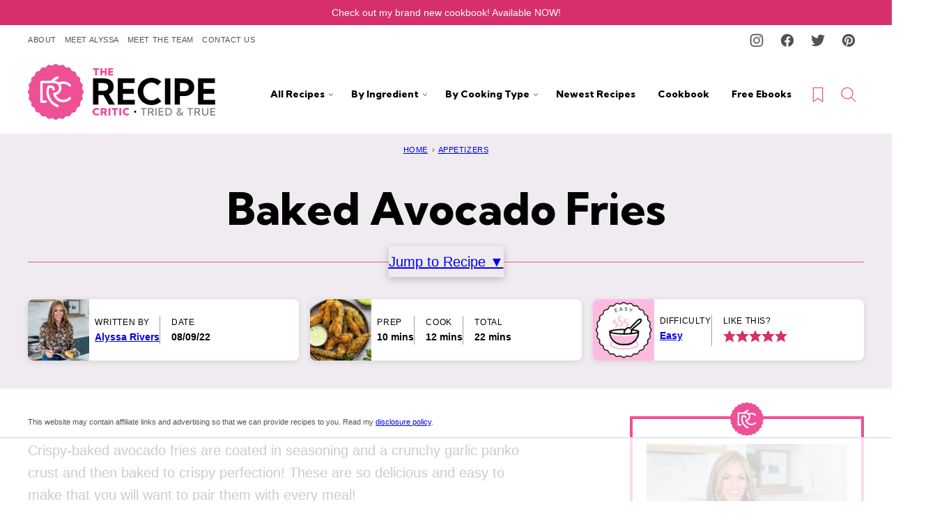

--- FILE ---
content_type: text/html
request_url: https://api.intentiq.com/profiles_engine/ProfilesEngineServlet?at=39&mi=10&dpi=936734067&pt=17&dpn=1&iiqidtype=2&iiqpcid=9600c3f0-0074-434f-9745-2eee20988711&iiqpciddate=1768624017039&pcid=237d5fda-23e0-4740-87d7-c441b0f6b847&idtype=3&gdpr=0&japs=false&jaesc=0&jafc=0&jaensc=0&jsver=0.33&testGroup=A&source=pbjs&ABTestingConfigurationSource=group&abtg=A&vrref=https%3A%2F%2Ftherecipecritic.com%2Favocado-fries%2F
body_size: 54
content:
{"abPercentage":97,"adt":1,"ct":2,"isOptedOut":false,"data":{"eids":[]},"dbsaved":"false","ls":true,"cttl":86400000,"abTestUuid":"g_a70cbb90-0ecd-4533-a324-f1dd44b6e11c","tc":9,"sid":1574677866}

--- FILE ---
content_type: text/html; charset=utf-8
request_url: https://www.google.com/recaptcha/api2/aframe
body_size: 260
content:
<!DOCTYPE HTML><html><head><meta http-equiv="content-type" content="text/html; charset=UTF-8"></head><body><script nonce="SVWqO2oVXkN_9cUPoX77nw">/** Anti-fraud and anti-abuse applications only. See google.com/recaptcha */ try{var clients={'sodar':'https://pagead2.googlesyndication.com/pagead/sodar?'};window.addEventListener("message",function(a){try{if(a.source===window.parent){var b=JSON.parse(a.data);var c=clients[b['id']];if(c){var d=document.createElement('img');d.src=c+b['params']+'&rc='+(localStorage.getItem("rc::a")?sessionStorage.getItem("rc::b"):"");window.document.body.appendChild(d);sessionStorage.setItem("rc::e",parseInt(sessionStorage.getItem("rc::e")||0)+1);localStorage.setItem("rc::h",'1768624025036');}}}catch(b){}});window.parent.postMessage("_grecaptcha_ready", "*");}catch(b){}</script></body></html>

--- FILE ---
content_type: text/plain; charset=UTF-8
request_url: https://at.teads.tv/fpc?analytics_tag_id=PUB_17002&tfpvi=&gdpr_consent=&gdpr_status=22&gdpr_reason=220&ccpa_consent=&sv=prebid-v1
body_size: 56
content:
MTZkZTI4NzUtNzRiOC00OTFlLWI0OGQtZDA0YWM4NGVlMjc1IzQtNw==

--- FILE ---
content_type: text/plain
request_url: https://rtb.openx.net/openrtbb/prebidjs
body_size: -226
content:
{"id":"e3a23b2b-96b3-4d9a-8d44-e896e29671aa","nbr":0}

--- FILE ---
content_type: text/plain
request_url: https://rtb.openx.net/openrtbb/prebidjs
body_size: -226
content:
{"id":"60a33916-e51c-4849-ad54-9dcf8466e570","nbr":0}

--- FILE ---
content_type: text/plain; charset=utf-8
request_url: https://ads.adthrive.com/http-api/cv2
body_size: 10016
content:
{"om":["00xbjwwl","012nnesp","02d442c5-c8e6-43ec-bd57-663a4760d08c","06htwlxm","0929nj63","0RF6rOHsv7/kzncxnKJSjw==","0av741zl","0b0m8l4f","0b2980m8l4f","0cpicd1q","0fs6e2ri","0p7rptpw","0sm4lr19","1","10011/355d8eb1e51764705401abeb3e81c794","10011/6d6f4081f445bfe6dd30563fe3476ab4","10011/8b27c31a5a670fa1f1bbaf67c61def2e","10011/b4053ef6dad340082599d9f1aa736b66","10011/e74e28403778da6aabd5867faa366aee","10339421-5836009-0","1043_409_216596","10ua7afe","110_579199547309811353","11142692","11460948","11509227","11560071","11721343","1185:1610277379","1185:1610326728","11896988","11999803","12010080","12010084","12010088","12123650","12142259","12151247","12219633","12219634","124843_8","124844_19","124848_7","124853_7","12491685","12491687","12837806","12850754","12850755","12850756","12_74_18107025","12_74_18107030","1384717d-0a88-4347-a1a7-17d4626f80f3","13addd56-c579-4505-be2e-5c2fb0ba7a35","13mvd7kb","14xoyqyz","1606221","1610326628","1610326728","16x7UEIxQu8","17_23391296","17_24104696","17_24632110","17_24632125","17_24683311","17_24696319","17_24696334","17_24766951","17_24766988","17_24767207","17_24767215","17_24767217","17_24767229","17_24767234","17_24767239","17_24767241","17_24767245","17_24767248","17k5v2f6","1832l91i","1853996330812449","1891/84814","19298r1igh7","19r1igh7","1dwefsfs","1ekh5tp4","1kpjxj5u","1ktgrre1","1m7ow47i","1zp8pjcw","1zx7wzcw","202430_200_EAAYACog7t9UKc5iyzOXBU.xMcbVRrAuHeIU5IyS9qdlP9IeJGUyBMfW1N0_","202430_200_EAAYACogIm3jX30jHExW.LZiMVanc.j-uV7dHZ7rh4K3PRdSnOAyBBuRK60_","202430_200_EAAYACogfp82etiOdza92P7KkqCzDPazG1s0NmTQfyLljZ.q7ScyBDr2wK8_","205mlbis","206_501349","206_549410","206_551337","2132:45562715","2149:12123650","2179:579199547309811353","2179:579593739337040696","2179:585139266317201118","2179:587183202622605216","2179:588837179414603875","2179:589289985696794383","2179:591283456202345442","2249:581439030","2249:672917828","2249:688312715","2249:691925891","2249:694710256","2249:704251784","226226131","226226132","2307:00xbjwwl","2307:0av741zl","2307:0b0m8l4f","2307:0fs6e2ri","2307:0hly8ynw","2307:14xoyqyz","2307:17k5v2f6","2307:28u7c6ez","2307:2kbya8ki","2307:31yw6nyu","2307:351r9ynu","2307:3o9hdib5","2307:3v2n6fcp","2307:43igrvcm","2307:45astvre","2307:4fk9nxse","2307:4qxmmgd2","2307:4yevyu88","2307:64x7dtvi","2307:6wbm92qr","2307:74scwdnj","2307:77gj3an4","2307:794di3me","2307:7xb3th35","2307:8fdfc014","2307:8orkh93v","2307:8pksr1ui","2307:9g0s2gns","2307:9jse9oga","2307:9nex8xyd","2307:9r15vock","2307:a566o9hb","2307:abhu2o6t","2307:be4hm1i2","2307:bj4kmsd6","2307:c1hsjx06","2307:cbg18jr6","2307:cuudl2xr","2307:cv2huqwc","2307:d86ebvqg","2307:dif1fgsg","2307:emhpbido","2307:enjhwz1z","2307:fmmrtnw7","2307:g80wmwcu","2307:gf6myd59","2307:gi2ao982","2307:hx1ws29n","2307:itmaz0g4","2307:klqiditz","2307:knmnq98o","2307:l4k37g7y","2307:l9lq7592","2307:lp37a2wq","2307:lz23iixx","2307:m00a5urx","2307:mfsmf6ch","2307:mh2a3cu2","2307:o4v8lu9d","2307:ouycdkmq","2307:q7tzkqp6","2307:q9plh3qd","2307:rifj41it","2307:rrlikvt1","2307:s4s41bit","2307:sk4ge5lf","2307:t7jqyl3m","2307:tty470r7","2307:tzfwpx0v","2307:u5zlepic","2307:ubjltf5y","2307:vtri9xns","2307:wt0wmo2s","2307:xc88kxs9","2307:z2zvrgyz","2307:z58lye3x","23786257","23786440","24049972-0bff-4d6e-bf19-06c315b0df32","2409_15064_70_85445175","2409_15064_70_85445179","2409_15064_70_85445183","2409_15064_70_85445193","2409_15064_70_85808977","2409_15064_70_85808987","2409_15064_70_85808988","2409_15064_70_85809016","2409_15064_70_85809022","2409_15064_70_85809046","2409_15064_70_85809052","2409_25495_176_CR52092918","2409_25495_176_CR52092919","2409_25495_176_CR52092920","2409_25495_176_CR52092921","2409_25495_176_CR52092922","2409_25495_176_CR52092923","2409_25495_176_CR52092954","2409_25495_176_CR52092956","2409_25495_176_CR52092957","2409_25495_176_CR52092958","2409_25495_176_CR52092959","2409_25495_176_CR52150651","2409_25495_176_CR52153848","2409_25495_176_CR52153849","2409_25495_176_CR52175340","2409_25495_176_CR52178314","2409_25495_176_CR52178315","2409_25495_176_CR52178316","2409_25495_176_CR52186411","2409_25495_176_CR52188001","2409_91366_409_226342","242366065","242408891","242697002","245500990","245841736","24594062","25048614","25_0l51bbpm","25_13mvd7kb","25_4tgls8cg","25_52qaclee","25_53v6aquw","25_6bfbb9is","25_87z6cimm","25_8b5u826e","25_bq6a9zvt","25_bukxj5lt","25_cfnass1q","25_ctfvpw6w","25_hueqprai","25_m2n177jy","25_op9gtamy","25_oz31jrd0","25_pz8lwofu","25_sgaw7i5o","25_sqmqxvaf","25_t34l2d9w","25_ti0s3bz3","25_tqejxuf9","25_utberk8n","25_v6qt489s","25_x716iscu","25_xz6af56d","25_yi6qlg3p","25_ztlksnbe","25_zwzjgvpw","26210676","262592","262594","26501197","2662_255125_8179289","2676:85807294","2676:85807305","2676:85807307","2676:85807308","2676:85807320","2676:85807326","2709nr6f","2711_15051_12151096","2711_64_11999803","2715_9888_262592","2715_9888_262594","2715_9888_501349","2715_9888_551337","2760:176_CR52092918","2760:176_CR52092919","2760:176_CR52092920","2760:176_CR52092921","2760:176_CR52092922","2760:176_CR52092923","2760:176_CR52092954","2760:176_CR52092956","2760:176_CR52092957","2760:176_CR52092958","2760:176_CR52092959","2760:176_CR52150651","2760:176_CR52153848","2760:176_CR52153849","2760:176_CR52175339","2760:176_CR52175340","2760:176_CR52178314","2760:176_CR52178315","2760:176_CR52178316","2760:176_CR52186411","2760:176_CR52186412","2760:176_CR52188001","2760:176_CR52190519","28347585","28925636","28933536","28u7c6ez","29402249","29414696","29414711","29414845","29_696964702","2_206_554440","2jjp1phz","2kbya8ki","2qv6c9u3","2v4qwpp9","2wgqelaj","2xbrm0vn","2xlub49u","2y5a5qhb","2yor97dj","3018/2c83a32ad2293482c65870d3b43a5633","3018/4c27c3617d0f740e7762d628f04f1bd6","3018/7bde77b5ea7700479e9d98db672b3e5a","308_125203_14","308_125204_11","317d6456-60bf-406f-b8d6-474fdf7bf6be","31c46c19-b307-422d-bd0c-a0a636b10f41","31yw6nyu","32327390","32643509","32975686","3311902","33145646","3335_25247_696504949","3335_25247_700109379","3335_25247_700109389","3335_25247_700109393","33419362","33596127","33604490","33605403","33608492","33608759","33865078","34182009","34534170","3490:CR52092918","3490:CR52092919","3490:CR52092920","3490:CR52092921","3490:CR52092922","3490:CR52092923","3490:CR52153849","3490:CR52175339","3490:CR52175340","3490:CR52178314","3490:CR52178315","3490:CR52178316","3490:CR52186411","3490:CR52186412","3490:CR52212686","3490:CR52212688","351r9ynu","352981r9ynu","35715073","3646_185414_8687255","3646_185414_8687256","3646_185414_8687257","36478149","3658_136236_9jse9oga","3658_139785_fv85xz0v","3658_15038_rifj41it","3658_15078_u5zlepic","3658_15761_T26365763","3658_15866_tsa21krj","3658_15936_31yw6nyu","3658_15936_43igrvcm","3658_15936_io73zia8","3658_16671_T26265953","3658_18152_abhu2o6t","3658_18152_mwnvongn","3658_203382_vtri9xns","3658_211122_74scwdnj","3658_22070_T26263689","3658_519209_lz23iixx","3658_592816_ra67euu2","3658_603555_bj4kmsd6","3658_608642_0fs6e2ri","3658_608642_351r9ynu","3658_644013_rnvjtx7r","3658_67113_77gj3an4","3658_67113_gf6myd59","3658_89843_9g0s2gns","36_46_11063302","36_46_11999803","36_46_12151247","3702_139777_24765464","3702_139777_24765466","3702_139777_24765477","3702_139777_24765484","3702_139777_24765492","3702_139777_24765493","3702_139777_24765531","3702_139777_24765541","381513943572","3LMBEkP-wis","3a19xks2","3a2nyp64","3irzr1uu","3k7yez81","3mzmxshy","3o9hdib5","3v2n6fcp","3x0i061s","4083IP31KS13kodabuilt_9edb5","40867803","409_189398","409_192552","409_216326","409_216366","409_216384","409_216386","409_216387","409_216396","409_216402","409_216404","409_216406","409_216407","409_216408","409_216414","409_216416","409_216476","409_216506","409_220169","409_220171","409_220336","409_220344","409_220358","409_220364","409_220366","409_220369","409_223599","409_225978","409_225980","409_225982","409_225983","409_225987","409_225988","409_226312","409_226320","409_226321","409_226322","409_226326","409_226332","409_226336","409_226342","409_226344","409_226346","409_226347","409_226351","409_226352","409_226354","409_227223","409_227224","409_227226","409_227227","409_227230","409_227240","409_228054","409_228055","409_228065","409_228070","409_228077","409_228084","409_228087","409_228351","409_228362","409_228367","409_228380","409_230714","409_230716","409_230717","409_230718","409_230720","409_230721","409_230726","41807621","42231859","42569692","43910314","439246469228","43igrvcm","44629254","458901553568","45astvre","46039823","4642109_46_12123650","4642109_46_12142259","46_12123650","46_12142259","47192068","4771_74438_1610277379","47839462","47869802","47yfy2kc","481703827","48424543","485027845327","48574716","48594493","48621657","48877306","49175728","49176617","4941614","4941618","4947806","4972638","4972640","4a03854b-68c4-431d-9974-2274f07dd315","4afca42j","4aqwokyz","4az7qulg","4dzk5e51","4fk9nxse","4qks9viz","4qxmmgd2","4tgls8cg","4yevyu88","4zai8e8t","501349","50479792","50904949","513182805","51372410","514819301","52144870","521_425_203499","521_425_203500","521_425_203501","521_425_203504","521_425_203505","521_425_203508","521_425_203509","521_425_203515","521_425_203517","521_425_203518","521_425_203525","521_425_203526","521_425_203529","521_425_203534","521_425_203535","521_425_203536","521_425_203542","521_425_203543","521_425_203620","521_425_203621","521_425_203623","521_425_203627","521_425_203632","521_425_203633","521_425_203635","521_425_203645","521_425_203656","521_425_203657","521_425_203659","521_425_203669","521_425_203674","521_425_203675","521_425_203677","521_425_203679","521_425_203680","521_425_203681","521_425_203682","521_425_203683","521_425_203684","521_425_203687","521_425_203689","521_425_203692","521_425_203693","521_425_203694","521_425_203695","521_425_203696","521_425_203700","521_425_203702","521_425_203703","521_425_203705","521_425_203706","521_425_203708","521_425_203709","521_425_203712","521_425_203714","521_425_203715","521_425_203728","521_425_203729","521_425_203730","521_425_203731","521_425_203732","521_425_203733","521_425_203736","521_425_203738","521_425_203742","521_425_203743","521_425_203744","521_425_203745","521_425_203750","521_425_203863","521_425_203867","521_425_203868","521_425_203871","521_425_203874","521_425_203877","521_425_203879","521_425_203882","521_425_203885","521_425_203887","521_425_203890","521_425_203892","521_425_203893","521_425_203894","521_425_203897","521_425_203898","521_425_203900","521_425_203901","521_425_203908","521_425_203912","521_425_203916","521_425_203917","521_425_203921","521_425_203924","521_425_203928","521_425_203932","521_425_203933","521_425_203934","521_425_203936","521_425_203938","521_425_203939","521_425_203940","521_425_203943","521_425_203945","521_425_203946","521_425_203947","521_425_203948","521_425_203950","521_425_203952","521_425_203956","521_425_203959","521_425_203961","521_425_203963","521_425_203965","521_425_203969","521_425_203970","521_425_203972","521_425_203973","521_425_203975","52209207","522709","52qaclee","53v6aquw","54539649","54779847","54779856","54779873","549410","54tt2h8n","54x4akzc","5510:cymho2zs","5510:emhpbido","5510:kecbwzbd","5510:ouycdkmq","5510:quk7w53j","5510:wxo15y0k","55116643","55116647","55178669","553781814","553799","553804","554460","554470","555_165_784880263591","555_165_785326944429","555_165_787899938824","5563_66529_OADD2.10239397485002_1FLORUX8AK1U6Y8NF","5563_66529_OADD2.1315016043315954_1LRAI58QVWML6Z5","5563_66529_OADD2.1316115555006003_1IJZSHRZK43DPWP","5563_66529_OADD2.1316115555006019_1AQHLLNGQBND5SG","5563_66529_OADD2.1316115555006067_1AFF9YF5EFIKTFD","5563_66529_OADD2.1321613113157448_15LE1YAJCDGWXY5","5563_66529_OADD2.1323812136496730_16G3KHZQ3S8D306","5563_66529_OADD2.1323812136498266_19VO1I9L22YEYIS","5563_66529_OADD2.1324911647936571_1LSIB1P9G0X5U4M","5563_66529_OADD2.1324911647936587_1DY6BY7YN9IJHFZ","5563_66529_OADD2.1324911647936619_1ARPMA5A72YR2DC","5563_66529_OADD2.1326011159790444_10BL8JP3PNYWZAG","5563_66529_OADD2.1327110671252253_1GA0WX2XBLZBQQE","5563_66529_OADD2.1327110671253373_1CW0YAYVGIF381Y","5563_66529_OADD2.7284327880316_13QZBZMZPRVKF9W2A9","5563_66529_OADD2.7284328140867_1QMTXCF8RUAKUSV9ZP","5563_66529_OADD2.7284328163393_196P936VYRAEYC7IJY","5563_66529_OADD2.7353135343210_1Q4LXSN5SX8NZNBFZM","5563_66529_OADD2.7353135343668_1BTJB8XRQ1WD0S0520","5563_66529_OADD2.7353135343868_1E1TPI30KD80KE1BFE","5563_66529_OADD2.7353140498605_1QN29R6NFKVYSO2CBH","5563_66529_OAIP.104c050e6928e9b8c130fc4a2b7ed0ac","5563_66529_OAIP.1a822c5c9d55f8c9ff283b44f36f01c3","5563_66529_OAIP.42b6cf446e6e28a6feded14340c6b528","5563_66529_OAIP.4d6d464aff0c47f3610f6841bcebd7f0","5563_66529_OAIP.7139dd6524c85e94ad15863e778f376a","5563_66529_OAIP.aa161af9ac231d806f268e030275b941","5563_66529_OAIP.b68940c0fa12561ebd4bcaf0bb889ff9","55651486","55726028","55726194","557_409_216396","557_409_216486","557_409_216506","557_409_216596","557_409_216598","557_409_216616","557_409_220139","557_409_220149","557_409_220159","557_409_220332","557_409_220333","557_409_220334","557_409_220336","557_409_220338","557_409_220343","557_409_220344","557_409_220353","557_409_220354","557_409_220358","557_409_220364","557_409_220366","557_409_223589","557_409_223597","557_409_228055","557_409_228063","557_409_228065","557_409_228074","557_409_228089","557_409_228105","557_409_228113","557_409_228115","557_409_228354","557_409_228363","557_409_230714","557_409_230718","557_409_230731","558_93_0fs6e2ri","558_93_1zp8pjcw","558_93_88o5ox1x","558_93_8pksr1ui","558_93_mwnvongn","558_93_op9gtamy","558_93_pz8lwofu","558_93_ztlksnbe","55965333","5626560399","56341213","5636:12023788","56619923","56632509","56635908","56635945","56635955","56794606","56824595","5726594343","58117332","5826547751","587183202622605216","591283456202345442","59664236","59664603","59751535","59751572","59817831","59818357","59873208","59873222","59873223","59873224","59873227","59873228","59873230","59873231","5989_28443_701278089","5a298uirdnp","5dd5limo","5eduqghr","5ia3jbdy","5mh8a4a2","5sfc9ja1","5xj5jpgy","600618969","60618611","609577512","60f5a06w","61085224","61102860","61102880","61210719","6126589193","61516309","61682408","61823068","61900466","61916211","61916223","61916225","61916229","61932920","61932925","61932933","61932948","61932957","62187798","6226505231","6226505239","6226508465","6226528671","624333042214","62689015","627225143","627227759","627290883","627301267","627309156","627309159","627506494","627506662","628013471","628013474","628015148","628086965","628153053","628153173","628222860","628223277","628359076","628359889","628444259","628444349","628444433","628444439","628456310","628456382","628622163","628622172","628622175","628622178","628622241","628622244","628622247","628622250","628683371","628687043","628687157","628687460","628687463","628803013","628841673","628990952","629007394","629009180","629167998","629168001","629168010","629168565","629171196","629171202","629255550","629350437","62946736","62946743","62946748","629488423","62960164","62981075","629817930","62987257","629984747","630137823","6365_61796_742174851279","6365_61796_784844652399","6365_61796_784880263591","6365_61796_784880274628","6365_61796_784880275657","6365_61796_785326944429","6365_61796_785452881104","6365_61796_787899938824","6365_61796_792723111028","6365_61796_792723161914","64x7dtvi","651637446","651637459","651637461","651637462","6519d85c-0989-429d-af2e-031529331f5e","6547_67916_4o53P5YuNi9xBrhVgfw3","6547_67916_57GwwabjszeYXUq9E7mW","6547_67916_YhPQ8Z8XRsLILcz6YAzY","6547_67916_lEuvuBdQyHtwq6i0e9c5","659216891404","659713728691","66_c7tc2eqfi3hfh0yxo14s","66_gkzoa5mgrejlsq0uj96j","66_l9p04jlsh0layhwexfkk","677887979","679568322","680_99480_696964702","680_99480_698281310","680_99480_700109379","680_99480_700109389","680_99480_700109391","680_99480_700109393","683692339","683730753","683738007","683738706","684137347","684141613","684492634","684493019","688070999","688078501","68a9717b-167c-478a-b150-9ca741616beb","68rseg59","694163531","694906156","694912939","695233031","695879895","696314600","696332890","696964698","697189859","697189873","697189885","697189897","697189927","697189954","697189960","697189968","697189980","697189985","697189989","697189994","697189999","697190012","697190014","697190072","697525780","697525781","697525824","697876985","697876986","697876994","697876997","697876998","697876999","697877001","697893112","697893592","698637275","698637285","699183155","699533100","699812344","699812857","699813340","699824707","6bfbb9is","6lmy2lg0","6mrds7pc","6oarz0xa","6p9v1joo","6u4glzf8","6wbm92qr","700109379","700109389","700109391","700109393","700109399","701083007","701276081","701278088","701278089","702397981","702423494","702759138","702759146","702759408","702759441","703943422","705524420","706276991","70_85444959","70_86470584","730465715401","732938854071","7354_138543_83447183","7354_138543_83447271","7354_138543_85445144","7354_138543_85445145","7354_138543_85445179","7354_138543_85445183","7354_138543_85445193","7354_138543_85445206","7354_138543_85445223","7354_138543_85445224","7354_138543_85807307","7354_138543_85807320","7354_138543_85807343","7354_138543_85808987","7354_138543_85809006","7354_138543_85809007","7354_138543_85809016","7354_138543_85809022","7354_138543_85809046","7354_138543_85809050","74scwdnj","76odrdws","77905435","77gj3an4","78827816","794di3me","7969_149355_45999649","7969_149355_45999652","7969_149355_46039823","7brjk2xx","7cmeqmw8","7da8910a-49ee-49fa-99f6-4f0f679a56b7","7pmot6qj","7qIE6HPltrY","7qevw67b","7xb3th35","81103033","81103037","8152859","8152878","8152879","8153725","8161137","82ubdyhk","8341_230731_579199547309811353","8341_230731_587183202622605216","8341_230731_589289985696794383","8341_230731_591283456202345442","83447183","83447279","83447754","85444391","85444751","85445123","85445129","85445175","85445183","85445193","85445223","85445224","85473587","85473592","85807294","85807307","85807308","85807320","85807326","85808981","85808987","85808989","85808997","85809006","85809016","85809022","85809034","85809037","85809038","85809040","85809046","85809050","85809052","85809095","85809110","85809113","85875f86","85954276","85954328","85x2bab9","86470584","86509229","86509956","86509958","86509959","86621334","86621351","86621362","86621370","86621380","87ih4q97","87z6cimm","8968065","8ax1f5n9","8b5u826e","8e66a7dc-bc2b-4838-b625-00dd05965b48","8euh5txf","8fdfc014","8h0jrkwl","8k2jpc30","8orkh93v","8osostik","8pksr1ui","8ptlop6y","8r6lubnd","8tfoj0tt","8vnf9hi0","8vv4rx9p","8w4klwi4","9057/0328842c8f1d017570ede5c97267f40d","9057/0da634e56b4dee1eb149a27fcef83898","9057/211d1f0fa71d1a58cabee51f2180e38f","90_12219562","90_12219597","90_12219634","90_12491645","90_12491675","90_12491685","90_12491687","90_12552078","90_12850754","90_12850756","9110fc8f-5156-4911-95cd-3ff0c079e7f7","93_1m7ow47i","9425232","9687143","97fzsz2a","9925w9vu","9ah9v9y9","9d5f8vic","9g0s2gns","9j298se9oga","9jse9oga","9kfle2th","9l06fx6u","9nex8xyd","9r15vock","9r29815vock","9rqgwgyb","9rvsrrn1","9s4tjemt","9vykgux1","9wmwe528","Wqe35k6okoU","YlnVIl2d84o","a0oxacu8","a2uqytjp","a566o9hb","aKpsaWEUwW8","abbaba32-b866-4ba7-af2e-0a470633c3c7","abhu2o6t","ah70hdon","ai51bqq6","auyahd87","avpxpyg2","axa2hq5l","axw5pt53","b3sqze11","b90cwbcd","b99wkm10","bb5cbc0e-1aa2-403b-8392-9dd5ad35f9db","be4hm1i2","bfcopl4k","bj2984kmsd6","bj4kmsd6","bmp4lbzm","bn278v80","bu0fzuks","bw5y4xkp","c1hsjx06","c1u7ixf4","c22985t9p0u","c25t9p0u","c2d7ypnt","c2fb525f-1ed5-4709-a6a2-e0a802972400","c3x17g1g","c75hp4ji","cbg18jr6","cd40m5wq","ch5fuz3g","co17kfxk","cqant14y","cr-1fghe68cu9vd","cr-1oplzoysu9vd","cr-1oplzoysuatj","cr-1oplzoysubwe","cr-1oplzoysubxe","cr-3kc0l701ubwe","cr-5dqze5bjubxe","cr-6ovjht2eu9vd","cr-6ovjht2euatj","cr-6ovjht2eubwe","cr-6ovjht2eubxe","cr-72occ8oluatj","cr-72occ8olubwe","cr-7vrltzuwuatj","cr-8ku72n5v39rgv2","cr-97pzzgzrubqk","cr-98ru5j2qubxf","cr-98ru5j2subxf","cr-98t2xj7uu8rm","cr-98utwg3tu8rm","cr-98utwg3tu9xg","cr-98utwg4tu8rm","cr-98utwg4tu9xg","cr-98xywk4tubxf","cr-98xywk4uubxf","cr-98xywk4vu8rm","cr-98xywk4vu9xg","cr-99bo9kj0u9vd","cr-99bo9kj0uatj","cr-9hxzbqc08jrgv2","cr-Bitc7n_p9iw__vat__49i_k_6v6_h_jce2vj5h_KnXNU4yjl","cr-Bitc7n_p9iw__vat__49i_k_6v6_h_jce2vj5h_zKxG6djrj","cr-a9s2xe8tubwj","cr-a9s2xf8vubwj","cr-aaqt0j7wubwj","cr-aaqt0kzrubwj","cr-aav1zg0qubwj","cr-aav22g0wubwj","cr-aavwye0vubwj","cr-aawz1h5vubwj","cr-aawz1i2wubwj","cr-aawz2m3vubwj","cr-aawz2m4uubwj","cr-aawz2m4yubwj","cr-aawz2m5xubwj","cr-aawz3f0wubwj","cr-aawz3f3qubwj","cr-aawz3f3xubwj","cr-bbqk5bmjubwe","cr-eh447mhhu9vd","cr-etupep94u9vd","cr-gaqt1_k4quarex4qntt","cr-gaqt1_k4quarey7qntt","cr-ghun4f53u9vd","cr-ghun4f53uatj","cr-ghun4f53ubwe","cr-ghun4f53ubxe","cr-hrpzba5ju9vd","cr-hxf9stx0ubxe","cr-jptdi5cvu9vd","cr-k4ot01j4uatj","cr-kz4ol95lu9vd","cr-kz4ol95lubwe","cr-l28i1je3u9vd","cr-lg354l2uvergv2","cr-na3s3cbbu9vd","cr-p03jl497ubxe","cr-p3qpof8cu9vd","cr-u2k7wiajubwe","cr-wvy9pnlnu9vd","cr-wvy9pnlnuatj","cr-x5xes1eju9vd","cr-xu1ullzyubxe","cr223-98utwg4tu8rm","cv2982huqwc","cv2huqwc","cymho2zs","czt3qxxp","d2a140af-2937-4c47-8b49-07299c11079a","d4pqkecm","d8298ijy7f2","d86ebvqg","d8ijy7f2","d8ophvx9","daw00eve","ddr52z0n","dg2WmFvzosE","dif1fgsg","dmoplxrm","dwjp56fe","e0h46bqe","e2c76his","e2qeeuc5","e8n9ryop","eb9vjo1r","eiqtrsdn","ekocpzhh","emhpbido","extremereach_creative_76559239","f0u03q6w","f3craufm","f7c2d506-788c-422f-86d3-7dcc31344528","f8f2bxch","f9zmsi7x","faia6gj7","fdjuanhs","ffcbe445-c317-44e2-be31-e1e4fdf071d6","ffh2l3vn","fjp0ceax","fjzzyur4","fmbxvfw0","fmmrtnw7","fv85xz0v","fybdgtuw","g4iapksj","g4kw4fir","g5egxitt","g749lgab","g80wmwcu","g88ob0qg","gb15fest","ge4kwk32","gf6myd59","ghoftjpg","gnalgf6a","gsez3kpt","h4x8d2p8","hd0alwbb","hf9ak5dg","hf9btnbz","hs251wlc","hueqprai","hx1ws29n","hxxrc6st","hzonbdnu","i2aglcoy","i776wjt4","i8q65k6g","i90isgt0","ib90d3k7","id2edyhf","ikl4zu8e","io24rg11","io73zia8","iqe06xzw","itaqmlds","itmaz0g4","j39smngx","j4r0agpc","j4wkhb6v","j5j8jiab","j6rba5gh","jaz5omfl","jczkyd04","jd035jgw","jdmljx89","jgsvxgob","jr169syq","jsu57unw","k10y9mz2","k1mcz4wq","k37d20v0","kecbwzbd","kk5768bd","kniwm2we","knoebx5v","ksrdc5dk","kx5rgl0a","kz8629zd","l0mfc5zl","l4k37g7y","l9lq7592","lc408s2k","llejctn7","lm298khu9q3","lp37a2wq","ls74a5wb","ls8qobn6","lt4106cu","lui7w03k","lz23iixx","m2n177jy","m4xt6ckm","m9tz4e6u","mg96m6xw","mh2a3cu2","mn537fcq","mne39gsk","mtsc0nih","mud07se0","mwdyi6u5","mwnvongn","mwwkdj9h","n1nubick","n3egwnq7","n9sgp7lz","nbtb6zk3","nfz6evy6","nn71e0z5","nrlkfmof","nrs1hc5n","nv0uqrqm","o2s05iig","o705c5j6","o716guhs","oa0pvhpe","ofoon6ir","op9gtamy","ot91zbhz","ouycdkmq","oz31jrd0","p-lFjq03cO8","p1ps5yy7","p7176b0m","pi2986u4hm4","pi6u4hm4","piwneqqj","po1pucm2","poc1p809","prq4f8da","pxx19ghe","pyknyft8","pz8lwofu","pzgd3hum","q0eDVM5+m0CR7ZqJ2kxA+A==","q0j2syjy","q7tzkqp6","q9plh3qd","qb8hi5il","qffuo3l3","qhywzxbg","qqvgscdx","qsssq7ii","quk7w53j","r35763xz","r3co354x","r9y7hwmp","rh63nttv","ri85joo4","riaslz7g","rmenh8cz","rnvjtx7r","rrlikvt1","runvvh7o","s4s41bit","s6pbymn9","sdodmuod","sfg1qb1x","sgaw7i5o","sgd7bqgu","sk4ge5lf","sl8m2i0l","st298jmll2q","t2dlmwva","t34l2d9w","t4zab46q","t5kb9pme","t7jqyl3m","ti0s3bz3","tjhavble","tlbbqljf","tsa21krj","tsf8xzNEHyI","tzfwpx0v","u2x4z0j8","u30fsj32","u3i8n6ef","u3oyi6bb","uar7etm3","uf7vbcrs","uhebin5g","ujqkqtnh","urut9okb","usle8ijx","ut42112berk8n","utberk8n","uxcfox2r","v55v20rw","v6qt489s","v8cahio3","vbivoyo6","ven7pu1c","vf0dq19q","vj7hzkpp","vntg5tj3","vosqszns","vtwgy72c","w1ws81sy","w4bnsnfn","w6eb7c37","w9z4nv6x","wix9gxm5","wn2a3vit","wpkv7ngm","wt0wmo2s","wxfnrapl","x1aipl6t","x716iscu","x9yz5t0i","xafmw0z6","xdaezn6y","xies7jcx","xncaqh7c","xnog6vk7","xtxa8s2d","xwhet1qh","xz6af56d","xzwdm9b7","y141rtv6","y51tr986","ya4kstni","ygmhp6c6","yi6qlg3p","yl0m4qvg","yl9likui","yq5t5meg","yx5hk0xv","z2zvrgyz","z58lye3x","z8p3j18i","zfexqyi5","zi298bvsmsx","zibvsmsx","ztlksnbe","zvfjb0vm","zwzjgvpw","7979132","7979135"],"pmp":[],"adomains":["1md.org","a4g.com","about.bugmd.com","acelauncher.com","adameve.com","adelion.com","adp3.net","advenuedsp.com","aibidauction.com","aibidsrv.com","akusoli.com","allofmpls.org","arkeero.net","ato.mx","avazutracking.net","avid-ad-server.com","avid-adserver.com","avidadserver.com","aztracking.net","bc-sys.com","bcc-ads.com","bidderrtb.com","bidscube.com","bizzclick.com","bkserving.com","bksn.se","brightmountainads.com","bucksense.io","bugmd.com","ca.iqos.com","capitaloneshopping.com","cdn.dsptr.com","clarifion.com","clean.peebuster.com","cotosen.com","cs.money","cwkuki.com","dallasnews.com","dcntr-ads.com","decenterads.com","derila-ergo.com","dhgate.com","dhs.gov","digitaladsystems.com","displate.com","doyour.bid","dspbox.io","envisionx.co","ezmob.com","fla-keys.com","fmlabsonline.com","g123.jp","g2trk.com","gadgetslaboratory.com","gadmobe.com","getbugmd.com","goodtoknowthis.com","gov.il","grosvenorcasinos.com","guard.io","hero-wars.com","holts.com","howto5.io","http://bookstofilm.com/","http://countingmypennies.com/","http://fabpop.net/","http://folkaly.com/","http://gameswaka.com/","http://gowdr.com/","http://gratefulfinance.com/","http://outliermodel.com/","http://profitor.com/","http://tenfactorialrocks.com/","http://vovviral.com/","https://instantbuzz.net/","https://www.royalcaribbean.com/","ice.gov","imprdom.com","justanswer.com","liverrenew.com","longhornsnuff.com","lovehoney.com","lowerjointpain.com","lymphsystemsupport.com","meccabingo.com","media-servers.net","medimops.de","miniretornaveis.com","mobuppsrtb.com","motionspots.com","mygrizzly.com","myiq.com","myrocky.ca","national-lottery.co.uk","nbliver360.com","ndc.ajillionmax.com","nibblr-ai.com","niutux.com","nordicspirit.co.uk","notify.nuviad.com","notify.oxonux.com","own-imp.vrtzads.com","paperela.com","paradisestays.site","parasiterelief.com","peta.org","pfm.ninja","photoshelter.com","pixel.metanetwork.mobi","pixel.valo.ai","plannedparenthood.org","plf1.net","plt7.com","pltfrm.click","printwithwave.co","privacymodeweb.com","rangeusa.com","readywind.com","reklambids.com","ri.psdwc.com","royalcaribbean.com","royalcaribbean.com.au","rtb-adeclipse.io","rtb-direct.com","rtb.adx1.com","rtb.kds.media","rtb.reklambid.com","rtb.reklamdsp.com","rtb.rklmstr.com","rtbadtrading.com","rtbsbengine.com","rtbtradein.com","saba.com.mx","safevirus.info","securevid.co","seedtag.com","servedby.revive-adserver.net","shift.com","simple.life","smrt-view.com","swissklip.com","taboola.com","tel-aviv.gov.il","temu.com","theoceanac.com","track-bid.com","trackingintegral.com","trading-rtbg.com","trkbid.com","truthfinder.com","unoadsrv.com","usconcealedcarry.com","uuidksinc.net","vabilitytech.com","vashoot.com","vegogarden.com","viewtemplates.com","votervoice.net","vuse.com","waardex.com","wapstart.ru","wayvia.com","wdc.go2trk.com","weareplannedparenthood.org","webtradingspot.com","www.royalcaribbean.com","xapads.com","xiaflex.com","yourchamilia.com"]}

--- FILE ---
content_type: text/plain
request_url: https://rtb.openx.net/openrtbb/prebidjs
body_size: -85
content:
{"id":"1d1541c1-c004-47ce-a198-d7ed1444804a","nbr":0}

--- FILE ---
content_type: text/plain
request_url: https://rtb.openx.net/openrtbb/prebidjs
body_size: -226
content:
{"id":"cfcff50f-0b0c-47a5-879a-ccd26d7c6b53","nbr":0}

--- FILE ---
content_type: text/plain
request_url: https://rtb.openx.net/openrtbb/prebidjs
body_size: -226
content:
{"id":"1b1029b4-edd0-4679-844c-346b3c843675","nbr":0}

--- FILE ---
content_type: text/plain
request_url: https://rtb.openx.net/openrtbb/prebidjs
body_size: -226
content:
{"id":"752247eb-62a0-4304-b010-1675c36bd394","nbr":0}

--- FILE ---
content_type: text/plain
request_url: https://rtb.openx.net/openrtbb/prebidjs
body_size: -226
content:
{"id":"9afdb139-c0dc-48d9-8c1a-855e3bdee9c1","nbr":0}